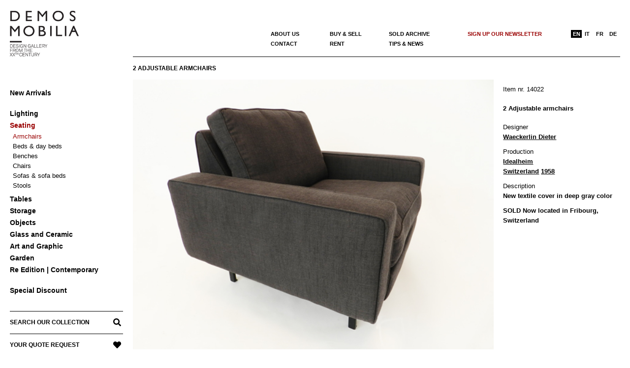

--- FILE ---
content_type: text/html; charset=UTF-8
request_url: https://www.demosmobilia.ch/product/2-adjustable-armchairs/
body_size: 15098
content:

<!DOCTYPE html>
<html lang="en-US" class="no-js">

<head>
<meta charset="UTF-8" />
<meta name='robots' content='index, follow, max-image-preview:large, max-snippet:-1, max-video-preview:-1' />
<meta name="viewport" content="width=device-width, initial-scale=1" />
<meta name="generator" content="Creattica 1.10.0" />

	<!-- This site is optimized with the Yoast SEO plugin v24.0 - https://yoast.com/wordpress/plugins/seo/ -->
	<title>2 Adjustable armchairs &#8211; Demosmobilia</title>
	<link rel="canonical" href="https://www.demosmobilia.ch/product/2-adjustable-armchairs/" />
	<meta property="og:locale" content="en_US" />
	<meta property="og:type" content="article" />
	<meta property="og:title" content="2 Adjustable armchairs &#8211; Demosmobilia" />
	<meta property="og:description" content="SOLD Now located in Fribourg, SwitzerlandRead More &rarr;" />
	<meta property="og:url" content="https://www.demosmobilia.ch/product/2-adjustable-armchairs/" />
	<meta property="og:site_name" content="Demosmobilia" />
	<meta property="article:publisher" content="https://www.facebook.com/Demos-Mobilia-1137017453131445/" />
	<meta property="article:modified_time" content="2021-02-26T15:40:09+00:00" />
	<meta property="og:image" content="https://www.demosmobilia.ch/wp-content/uploads/2014/02/adjustable_armchairs_01.jpg" />
	<meta property="og:image:width" content="600" />
	<meta property="og:image:height" content="450" />
	<meta property="og:image:type" content="image/jpeg" />
	<meta name="twitter:card" content="summary_large_image" />
	<script type="application/ld+json" class="yoast-schema-graph">{"@context":"https://schema.org","@graph":[{"@type":"WebPage","@id":"https://www.demosmobilia.ch/product/2-adjustable-armchairs/","url":"https://www.demosmobilia.ch/product/2-adjustable-armchairs/","name":"2 Adjustable armchairs &#8211; Demosmobilia","isPartOf":{"@id":"https://www.demosmobilia.ch/#website"},"primaryImageOfPage":{"@id":"https://www.demosmobilia.ch/product/2-adjustable-armchairs/#primaryimage"},"image":{"@id":"https://www.demosmobilia.ch/product/2-adjustable-armchairs/#primaryimage"},"thumbnailUrl":"https://www.demosmobilia.ch/wp-content/uploads/2014/02/adjustable_armchairs_01.jpg","datePublished":"2020-07-20T16:39:40+00:00","dateModified":"2021-02-26T15:40:09+00:00","breadcrumb":{"@id":"https://www.demosmobilia.ch/product/2-adjustable-armchairs/#breadcrumb"},"inLanguage":"en-US","potentialAction":[{"@type":"ReadAction","target":["https://www.demosmobilia.ch/product/2-adjustable-armchairs/"]}]},{"@type":"ImageObject","inLanguage":"en-US","@id":"https://www.demosmobilia.ch/product/2-adjustable-armchairs/#primaryimage","url":"https://www.demosmobilia.ch/wp-content/uploads/2014/02/adjustable_armchairs_01.jpg","contentUrl":"https://www.demosmobilia.ch/wp-content/uploads/2014/02/adjustable_armchairs_01.jpg","width":600,"height":450},{"@type":"BreadcrumbList","@id":"https://www.demosmobilia.ch/product/2-adjustable-armchairs/#breadcrumb","itemListElement":[{"@type":"ListItem","position":1,"name":"Home","item":"https://www.demosmobilia.ch/"},{"@type":"ListItem","position":2,"name":"Products","item":"https://www.demosmobilia.ch/shop/"},{"@type":"ListItem","position":3,"name":"2 Adjustable armchairs"}]},{"@type":"WebSite","@id":"https://www.demosmobilia.ch/#website","url":"https://www.demosmobilia.ch/","name":"Demosmobilia","description":"Vintage design forniture from the &#039;30s to the &#039;80s","publisher":{"@id":"https://www.demosmobilia.ch/#organization"},"potentialAction":[{"@type":"SearchAction","target":{"@type":"EntryPoint","urlTemplate":"https://www.demosmobilia.ch/?s={search_term_string}"},"query-input":{"@type":"PropertyValueSpecification","valueRequired":true,"valueName":"search_term_string"}}],"inLanguage":"en-US"},{"@type":"Organization","@id":"https://www.demosmobilia.ch/#organization","name":"demosmobilia","url":"https://www.demosmobilia.ch/","logo":{"@type":"ImageObject","inLanguage":"en-US","@id":"https://www.demosmobilia.ch/#/schema/logo/image/","url":"https://www.demosmobilia.ch/wp-content/uploads/2020/07/demosmobilia-logo-2020-230-160.png","contentUrl":"https://www.demosmobilia.ch/wp-content/uploads/2020/07/demosmobilia-logo-2020-230-160.png","width":230,"height":160,"caption":"demosmobilia"},"image":{"@id":"https://www.demosmobilia.ch/#/schema/logo/image/"},"sameAs":["https://www.facebook.com/Demos-Mobilia-1137017453131445/","https://www.instagram.com/demosmobilia/"]}]}</script>
	<!-- / Yoast SEO plugin. -->


<link rel='dns-prefetch' href='//fonts.googleapis.com' />
<link rel="alternate" type="application/rss+xml" title="Demosmobilia &raquo; Feed" href="https://www.demosmobilia.ch/feed/" />
<link rel="alternate" type="application/rss+xml" title="Demosmobilia &raquo; Comments Feed" href="https://www.demosmobilia.ch/comments/feed/" />
<link rel="profile" href="http://gmpg.org/xfn/11" />
<link rel="preload" href="https://www.demosmobilia.ch/wp-content/themes/creattica/hybrid/extend/css/webfonts/fa-solid-900.woff2" as="font" crossorigin="anonymous">
<link rel="preload" href="https://www.demosmobilia.ch/wp-content/themes/creattica/hybrid/extend/css/webfonts/fa-regular-400.woff2" as="font" crossorigin="anonymous">
<link rel="preload" href="https://www.demosmobilia.ch/wp-content/themes/creattica/hybrid/extend/css/webfonts/fa-brands-400.woff2" as="font" crossorigin="anonymous">
		<!-- This site uses the Google Analytics by MonsterInsights plugin v9.2.2 - Using Analytics tracking - https://www.monsterinsights.com/ -->
		<!-- Note: MonsterInsights is not currently configured on this site. The site owner needs to authenticate with Google Analytics in the MonsterInsights settings panel. -->
					<!-- No tracking code set -->
				<!-- / Google Analytics by MonsterInsights -->
		<link rel='stylesheet' id='wp-block-library-css' href='https://www.demosmobilia.ch/wp-includes/css/dist/block-library/style.min.css?ver=6.6.4' media='all' />
<style id='wp-block-library-theme-inline-css'>
.wp-block-audio :where(figcaption){color:#555;font-size:13px;text-align:center}.is-dark-theme .wp-block-audio :where(figcaption){color:#ffffffa6}.wp-block-audio{margin:0 0 1em}.wp-block-code{border:1px solid #ccc;border-radius:4px;font-family:Menlo,Consolas,monaco,monospace;padding:.8em 1em}.wp-block-embed :where(figcaption){color:#555;font-size:13px;text-align:center}.is-dark-theme .wp-block-embed :where(figcaption){color:#ffffffa6}.wp-block-embed{margin:0 0 1em}.blocks-gallery-caption{color:#555;font-size:13px;text-align:center}.is-dark-theme .blocks-gallery-caption{color:#ffffffa6}:root :where(.wp-block-image figcaption){color:#555;font-size:13px;text-align:center}.is-dark-theme :root :where(.wp-block-image figcaption){color:#ffffffa6}.wp-block-image{margin:0 0 1em}.wp-block-pullquote{border-bottom:4px solid;border-top:4px solid;color:currentColor;margin-bottom:1.75em}.wp-block-pullquote cite,.wp-block-pullquote footer,.wp-block-pullquote__citation{color:currentColor;font-size:.8125em;font-style:normal;text-transform:uppercase}.wp-block-quote{border-left:.25em solid;margin:0 0 1.75em;padding-left:1em}.wp-block-quote cite,.wp-block-quote footer{color:currentColor;font-size:.8125em;font-style:normal;position:relative}.wp-block-quote.has-text-align-right{border-left:none;border-right:.25em solid;padding-left:0;padding-right:1em}.wp-block-quote.has-text-align-center{border:none;padding-left:0}.wp-block-quote.is-large,.wp-block-quote.is-style-large,.wp-block-quote.is-style-plain{border:none}.wp-block-search .wp-block-search__label{font-weight:700}.wp-block-search__button{border:1px solid #ccc;padding:.375em .625em}:where(.wp-block-group.has-background){padding:1.25em 2.375em}.wp-block-separator.has-css-opacity{opacity:.4}.wp-block-separator{border:none;border-bottom:2px solid;margin-left:auto;margin-right:auto}.wp-block-separator.has-alpha-channel-opacity{opacity:1}.wp-block-separator:not(.is-style-wide):not(.is-style-dots){width:100px}.wp-block-separator.has-background:not(.is-style-dots){border-bottom:none;height:1px}.wp-block-separator.has-background:not(.is-style-wide):not(.is-style-dots){height:2px}.wp-block-table{margin:0 0 1em}.wp-block-table td,.wp-block-table th{word-break:normal}.wp-block-table :where(figcaption){color:#555;font-size:13px;text-align:center}.is-dark-theme .wp-block-table :where(figcaption){color:#ffffffa6}.wp-block-video :where(figcaption){color:#555;font-size:13px;text-align:center}.is-dark-theme .wp-block-video :where(figcaption){color:#ffffffa6}.wp-block-video{margin:0 0 1em}:root :where(.wp-block-template-part.has-background){margin-bottom:0;margin-top:0;padding:1.25em 2.375em}
</style>
<link rel='stylesheet' id='kioken-blocks-style-css' href='https://www.demosmobilia.ch/wp-content/plugins/kioken-blocks/dist/blocks.style.build.css?ver=1.3.9' media='all' />
<style id='classic-theme-styles-inline-css'>
/*! This file is auto-generated */
.wp-block-button__link{color:#fff;background-color:#32373c;border-radius:9999px;box-shadow:none;text-decoration:none;padding:calc(.667em + 2px) calc(1.333em + 2px);font-size:1.125em}.wp-block-file__button{background:#32373c;color:#fff;text-decoration:none}
</style>
<style id='global-styles-inline-css'>
:root{--wp--preset--aspect-ratio--square: 1;--wp--preset--aspect-ratio--4-3: 4/3;--wp--preset--aspect-ratio--3-4: 3/4;--wp--preset--aspect-ratio--3-2: 3/2;--wp--preset--aspect-ratio--2-3: 2/3;--wp--preset--aspect-ratio--16-9: 16/9;--wp--preset--aspect-ratio--9-16: 9/16;--wp--preset--color--black: #000000;--wp--preset--color--cyan-bluish-gray: #abb8c3;--wp--preset--color--white: #ffffff;--wp--preset--color--pale-pink: #f78da7;--wp--preset--color--vivid-red: #cf2e2e;--wp--preset--color--luminous-vivid-orange: #ff6900;--wp--preset--color--luminous-vivid-amber: #fcb900;--wp--preset--color--light-green-cyan: #7bdcb5;--wp--preset--color--vivid-green-cyan: #00d084;--wp--preset--color--pale-cyan-blue: #8ed1fc;--wp--preset--color--vivid-cyan-blue: #0693e3;--wp--preset--color--vivid-purple: #9b51e0;--wp--preset--color--accent: #990000;--wp--preset--color--accent-font: #ffffff;--wp--preset--gradient--vivid-cyan-blue-to-vivid-purple: linear-gradient(135deg,rgba(6,147,227,1) 0%,rgb(155,81,224) 100%);--wp--preset--gradient--light-green-cyan-to-vivid-green-cyan: linear-gradient(135deg,rgb(122,220,180) 0%,rgb(0,208,130) 100%);--wp--preset--gradient--luminous-vivid-amber-to-luminous-vivid-orange: linear-gradient(135deg,rgba(252,185,0,1) 0%,rgba(255,105,0,1) 100%);--wp--preset--gradient--luminous-vivid-orange-to-vivid-red: linear-gradient(135deg,rgba(255,105,0,1) 0%,rgb(207,46,46) 100%);--wp--preset--gradient--very-light-gray-to-cyan-bluish-gray: linear-gradient(135deg,rgb(238,238,238) 0%,rgb(169,184,195) 100%);--wp--preset--gradient--cool-to-warm-spectrum: linear-gradient(135deg,rgb(74,234,220) 0%,rgb(151,120,209) 20%,rgb(207,42,186) 40%,rgb(238,44,130) 60%,rgb(251,105,98) 80%,rgb(254,248,76) 100%);--wp--preset--gradient--blush-light-purple: linear-gradient(135deg,rgb(255,206,236) 0%,rgb(152,150,240) 100%);--wp--preset--gradient--blush-bordeaux: linear-gradient(135deg,rgb(254,205,165) 0%,rgb(254,45,45) 50%,rgb(107,0,62) 100%);--wp--preset--gradient--luminous-dusk: linear-gradient(135deg,rgb(255,203,112) 0%,rgb(199,81,192) 50%,rgb(65,88,208) 100%);--wp--preset--gradient--pale-ocean: linear-gradient(135deg,rgb(255,245,203) 0%,rgb(182,227,212) 50%,rgb(51,167,181) 100%);--wp--preset--gradient--electric-grass: linear-gradient(135deg,rgb(202,248,128) 0%,rgb(113,206,126) 100%);--wp--preset--gradient--midnight: linear-gradient(135deg,rgb(2,3,129) 0%,rgb(40,116,252) 100%);--wp--preset--font-size--small: 13px;--wp--preset--font-size--medium: 20px;--wp--preset--font-size--large: 36px;--wp--preset--font-size--x-large: 42px;--wp--preset--font-family--inter: "Inter", sans-serif;--wp--preset--font-family--cardo: Cardo;--wp--preset--spacing--20: 0.44rem;--wp--preset--spacing--30: 0.67rem;--wp--preset--spacing--40: 1rem;--wp--preset--spacing--50: 1.5rem;--wp--preset--spacing--60: 2.25rem;--wp--preset--spacing--70: 3.38rem;--wp--preset--spacing--80: 5.06rem;--wp--preset--shadow--natural: 6px 6px 9px rgba(0, 0, 0, 0.2);--wp--preset--shadow--deep: 12px 12px 50px rgba(0, 0, 0, 0.4);--wp--preset--shadow--sharp: 6px 6px 0px rgba(0, 0, 0, 0.2);--wp--preset--shadow--outlined: 6px 6px 0px -3px rgba(255, 255, 255, 1), 6px 6px rgba(0, 0, 0, 1);--wp--preset--shadow--crisp: 6px 6px 0px rgba(0, 0, 0, 1);}:where(.is-layout-flex){gap: 0.5em;}:where(.is-layout-grid){gap: 0.5em;}body .is-layout-flex{display: flex;}.is-layout-flex{flex-wrap: wrap;align-items: center;}.is-layout-flex > :is(*, div){margin: 0;}body .is-layout-grid{display: grid;}.is-layout-grid > :is(*, div){margin: 0;}:where(.wp-block-columns.is-layout-flex){gap: 2em;}:where(.wp-block-columns.is-layout-grid){gap: 2em;}:where(.wp-block-post-template.is-layout-flex){gap: 1.25em;}:where(.wp-block-post-template.is-layout-grid){gap: 1.25em;}.has-black-color{color: var(--wp--preset--color--black) !important;}.has-cyan-bluish-gray-color{color: var(--wp--preset--color--cyan-bluish-gray) !important;}.has-white-color{color: var(--wp--preset--color--white) !important;}.has-pale-pink-color{color: var(--wp--preset--color--pale-pink) !important;}.has-vivid-red-color{color: var(--wp--preset--color--vivid-red) !important;}.has-luminous-vivid-orange-color{color: var(--wp--preset--color--luminous-vivid-orange) !important;}.has-luminous-vivid-amber-color{color: var(--wp--preset--color--luminous-vivid-amber) !important;}.has-light-green-cyan-color{color: var(--wp--preset--color--light-green-cyan) !important;}.has-vivid-green-cyan-color{color: var(--wp--preset--color--vivid-green-cyan) !important;}.has-pale-cyan-blue-color{color: var(--wp--preset--color--pale-cyan-blue) !important;}.has-vivid-cyan-blue-color{color: var(--wp--preset--color--vivid-cyan-blue) !important;}.has-vivid-purple-color{color: var(--wp--preset--color--vivid-purple) !important;}.has-black-background-color{background-color: var(--wp--preset--color--black) !important;}.has-cyan-bluish-gray-background-color{background-color: var(--wp--preset--color--cyan-bluish-gray) !important;}.has-white-background-color{background-color: var(--wp--preset--color--white) !important;}.has-pale-pink-background-color{background-color: var(--wp--preset--color--pale-pink) !important;}.has-vivid-red-background-color{background-color: var(--wp--preset--color--vivid-red) !important;}.has-luminous-vivid-orange-background-color{background-color: var(--wp--preset--color--luminous-vivid-orange) !important;}.has-luminous-vivid-amber-background-color{background-color: var(--wp--preset--color--luminous-vivid-amber) !important;}.has-light-green-cyan-background-color{background-color: var(--wp--preset--color--light-green-cyan) !important;}.has-vivid-green-cyan-background-color{background-color: var(--wp--preset--color--vivid-green-cyan) !important;}.has-pale-cyan-blue-background-color{background-color: var(--wp--preset--color--pale-cyan-blue) !important;}.has-vivid-cyan-blue-background-color{background-color: var(--wp--preset--color--vivid-cyan-blue) !important;}.has-vivid-purple-background-color{background-color: var(--wp--preset--color--vivid-purple) !important;}.has-black-border-color{border-color: var(--wp--preset--color--black) !important;}.has-cyan-bluish-gray-border-color{border-color: var(--wp--preset--color--cyan-bluish-gray) !important;}.has-white-border-color{border-color: var(--wp--preset--color--white) !important;}.has-pale-pink-border-color{border-color: var(--wp--preset--color--pale-pink) !important;}.has-vivid-red-border-color{border-color: var(--wp--preset--color--vivid-red) !important;}.has-luminous-vivid-orange-border-color{border-color: var(--wp--preset--color--luminous-vivid-orange) !important;}.has-luminous-vivid-amber-border-color{border-color: var(--wp--preset--color--luminous-vivid-amber) !important;}.has-light-green-cyan-border-color{border-color: var(--wp--preset--color--light-green-cyan) !important;}.has-vivid-green-cyan-border-color{border-color: var(--wp--preset--color--vivid-green-cyan) !important;}.has-pale-cyan-blue-border-color{border-color: var(--wp--preset--color--pale-cyan-blue) !important;}.has-vivid-cyan-blue-border-color{border-color: var(--wp--preset--color--vivid-cyan-blue) !important;}.has-vivid-purple-border-color{border-color: var(--wp--preset--color--vivid-purple) !important;}.has-vivid-cyan-blue-to-vivid-purple-gradient-background{background: var(--wp--preset--gradient--vivid-cyan-blue-to-vivid-purple) !important;}.has-light-green-cyan-to-vivid-green-cyan-gradient-background{background: var(--wp--preset--gradient--light-green-cyan-to-vivid-green-cyan) !important;}.has-luminous-vivid-amber-to-luminous-vivid-orange-gradient-background{background: var(--wp--preset--gradient--luminous-vivid-amber-to-luminous-vivid-orange) !important;}.has-luminous-vivid-orange-to-vivid-red-gradient-background{background: var(--wp--preset--gradient--luminous-vivid-orange-to-vivid-red) !important;}.has-very-light-gray-to-cyan-bluish-gray-gradient-background{background: var(--wp--preset--gradient--very-light-gray-to-cyan-bluish-gray) !important;}.has-cool-to-warm-spectrum-gradient-background{background: var(--wp--preset--gradient--cool-to-warm-spectrum) !important;}.has-blush-light-purple-gradient-background{background: var(--wp--preset--gradient--blush-light-purple) !important;}.has-blush-bordeaux-gradient-background{background: var(--wp--preset--gradient--blush-bordeaux) !important;}.has-luminous-dusk-gradient-background{background: var(--wp--preset--gradient--luminous-dusk) !important;}.has-pale-ocean-gradient-background{background: var(--wp--preset--gradient--pale-ocean) !important;}.has-electric-grass-gradient-background{background: var(--wp--preset--gradient--electric-grass) !important;}.has-midnight-gradient-background{background: var(--wp--preset--gradient--midnight) !important;}.has-small-font-size{font-size: var(--wp--preset--font-size--small) !important;}.has-medium-font-size{font-size: var(--wp--preset--font-size--medium) !important;}.has-large-font-size{font-size: var(--wp--preset--font-size--large) !important;}.has-x-large-font-size{font-size: var(--wp--preset--font-size--x-large) !important;}
:where(.wp-block-post-template.is-layout-flex){gap: 1.25em;}:where(.wp-block-post-template.is-layout-grid){gap: 1.25em;}
:where(.wp-block-columns.is-layout-flex){gap: 2em;}:where(.wp-block-columns.is-layout-grid){gap: 2em;}
:root :where(.wp-block-pullquote){font-size: 1.5em;line-height: 1.6;}
</style>
<link rel='stylesheet' id='photoswipe-css' href='https://www.demosmobilia.ch/wp-content/plugins/woocommerce/assets/css/photoswipe/photoswipe.min.css?ver=9.4.4' media='all' />
<link rel='stylesheet' id='photoswipe-default-skin-css' href='https://www.demosmobilia.ch/wp-content/plugins/woocommerce/assets/css/photoswipe/default-skin/default-skin.min.css?ver=9.4.4' media='all' />
<link rel='stylesheet' id='woocommerce-layout-css' href='https://www.demosmobilia.ch/wp-content/plugins/woocommerce/assets/css/woocommerce-layout.css?ver=9.4.4' media='all' />
<link rel='stylesheet' id='woocommerce-smallscreen-css' href='https://www.demosmobilia.ch/wp-content/plugins/woocommerce/assets/css/woocommerce-smallscreen.css?ver=9.4.4' media='only screen and (max-width: 768px)' />
<link rel='stylesheet' id='woocommerce-general-css' href='https://www.demosmobilia.ch/wp-content/plugins/woocommerce/assets/css/woocommerce.css?ver=9.4.4' media='all' />
<style id='woocommerce-inline-inline-css'>
.woocommerce form .form-row .required { visibility: visible; }
</style>
<link rel='stylesheet' id='aws-style-css' href='https://www.demosmobilia.ch/wp-content/plugins/advanced-woo-search/assets/css/common.min.css?ver=3.22' media='all' />
<link rel='stylesheet' id='wpml-menu-item-0-css' href='https://www.demosmobilia.ch/wp-content/plugins/sitepress-multilingual-cms/templates/language-switchers/menu-item/style.min.css?ver=1' media='all' />
<link rel='stylesheet' id='hoot-google-fonts-css' href='//fonts.googleapis.com/css?family=Open+Sans%3A300%2C400%2C400i%2C700%2C700i%2C800&#038;subset=latin' media='all' />
<link rel='stylesheet' id='hybrid-gallery-css' href='https://www.demosmobilia.ch/wp-content/themes/creattica/hybrid/css/gallery.min.css?ver=4.0.0' media='all' />
<link rel='stylesheet' id='font-awesome-css' href='https://www.demosmobilia.ch/wp-content/themes/creattica/hybrid/extend/css/font-awesome.css?ver=5.15.4' media='all' />
<style id='font-awesome-inline-css'>
[data-font="FontAwesome"]:before {font-family: 'FontAwesome' !important;content: attr(data-icon) !important;speak: none !important;font-weight: normal !important;font-variant: normal !important;text-transform: none !important;line-height: 1 !important;font-style: normal !important;-webkit-font-smoothing: antialiased !important;-moz-osx-font-smoothing: grayscale !important;}
</style>
<link rel='stylesheet' id='recent-posts-widget-with-thumbnails-public-style-css' href='https://www.demosmobilia.ch/wp-content/plugins/recent-posts-widget-with-thumbnails/public.css?ver=7.1.1' media='all' />
<link rel='stylesheet' id='hybridextend-style-css' href='https://www.demosmobilia.ch/wp-content/themes/creattica/style.css?ver=1.10.0' media='all' />
<link rel='stylesheet' id='hoot-wpblocks-css' href='https://www.demosmobilia.ch/wp-content/themes/creattica/include/blocks/wpblocks.css?ver=1.10.0' media='all' />
<style id='hoot-wpblocks-inline-css'>
.hgrid {
	max-width: 1260px;
} 
#page-wrapper {
	width: 1530px;
} 
a {
	color: #990000;
} 
.accent-typo {
	background: #990000;
	color: #ffffff;
} 
.invert-typo {
	color: #ffffff;
} 
.enforce-typo {
	background: #ffffff;
} 
input[type="submit"], #submit, .button {
	color: #990000;
	border-color: #990000;
} 
input[type="submit"]:hover, #submit:hover, .button:hover, input[type="submit"]:focus, #submit:focus, .button:focus {
	background: #990000;
	color: #ffffff;
} 
body {
	background-color: #ffffff;
} 
#main {
	background-color: #ffffff;
} 
.site-logo-with-icon #site-title i {
	font-size: 50px;
} 
.entry-footer .entry-byline {
	color: #990000;
} 
.lSSlideOuter .lSPager.lSpg > li:hover a, .lSSlideOuter .lSPager.lSpg > li.active a {
	background-color: #990000;
} 
.hootslider-html-slide-button,.hootslider-image-slide-button {
	background: #990000;
	color: #ffffff;
} 
.frontpage-area.module-bg-accent {
	background-color: #990000;
} 
.content-block-style3 .enforce-typo {
	background-color: #ffffff;
} 
.content-block-style4 .content-block-icon.icon-style-none,.content-block-icon i {
	color: #990000;
} 
.content-block-style4 .icon-style-circle, .content-block-style4 .icon-style-square {
	border-color: #990000;
} 
#infinite-handle span,.lrm-form a.button, .lrm-form button, .lrm-form button[type=submit], .lrm-form #buddypress input[type=submit], .lrm-form input[type=submit] {
	background: #990000;
	color: #ffffff;
} 
.woocommerce nav.woocommerce-pagination ul li a:focus, .woocommerce nav.woocommerce-pagination ul li a:hover {
	color: #990000;
} 
:root .has-accent-color,.is-style-outline>.wp-block-button__link:not(.has-text-color), .wp-block-button__link.is-style-outline:not(.has-text-color) {
	color: #990000;
} 
:root .has-accent-background-color,.wp-block-button__link,.wp-block-button__link:hover,.wp-block-search__button,.wp-block-search__button:hover, .wp-block-file__button,.wp-block-file__button:hover {
	background: #990000;
} 
:root .has-accent-font-color,.wp-block-button__link,.wp-block-button__link:hover,.wp-block-search__button,.wp-block-search__button:hover, .wp-block-file__button,.wp-block-file__button:hover {
	color: #ffffff;
} 
:root .has-accent-font-background-color {
	background: #ffffff;
}
</style>
<link rel='stylesheet' id='hybridextend-child-style-css' href='https://www.demosmobilia.ch/wp-content/themes/creattica-child/style.css?ver=1.1del19092024' media='all' />
<link rel='stylesheet' id='yith_ywraq_frontend-css' href='https://www.demosmobilia.ch/wp-content/plugins/yith-woocommerce-request-a-quote-premium/assets/css/ywraq-frontend.css?ver=2.4.3' media='all' />
<style id='yith_ywraq_frontend-inline-css'>
.woocommerce .add-request-quote-button.button, .woocommerce .add-request-quote-button-addons.button{
    background-color: #000000!important;
    color: #ffffff!important;
}
.woocommerce .add-request-quote-button.button:hover,  .woocommerce .add-request-quote-button-addons.button:hover{
    background-color: #000000!important;
    color: #fff!important;
}
.woocommerce a.add-request-quote-button{
    color: #ffffff!important;
}

.woocommerce a.add-request-quote-button:hover{
    color: #fff!important;
}

.cart button.single_add_to_cart_button, .cart a.single_add_to_cart_button{
	                 display:none!important;
	                }
</style>
<script src="https://www.demosmobilia.ch/wp-includes/js/jquery/jquery.min.js?ver=3.7.1" id="jquery-core-js"></script>
<script src="https://www.demosmobilia.ch/wp-includes/js/jquery/jquery-migrate.min.js?ver=3.4.1" id="jquery-migrate-js"></script>
<script src="https://www.demosmobilia.ch/wp-content/plugins/woocommerce/assets/js/jquery-blockui/jquery.blockUI.min.js?ver=2.7.0-wc.9.4.4" id="jquery-blockui-js" defer data-wp-strategy="defer"></script>
<script id="wc-add-to-cart-js-extra">
var wc_add_to_cart_params = {"ajax_url":"\/wp-admin\/admin-ajax.php","wc_ajax_url":"\/?wc-ajax=%%endpoint%%","i18n_view_cart":"View cart","cart_url":"https:\/\/www.demosmobilia.ch","is_cart":"","cart_redirect_after_add":"no"};
</script>
<script src="https://www.demosmobilia.ch/wp-content/plugins/woocommerce/assets/js/frontend/add-to-cart.min.js?ver=9.4.4" id="wc-add-to-cart-js" defer data-wp-strategy="defer"></script>
<script src="https://www.demosmobilia.ch/wp-content/plugins/woocommerce/assets/js/zoom/jquery.zoom.min.js?ver=1.7.21-wc.9.4.4" id="zoom-js" defer data-wp-strategy="defer"></script>
<script src="https://www.demosmobilia.ch/wp-content/plugins/woocommerce/assets/js/flexslider/jquery.flexslider.min.js?ver=2.7.2-wc.9.4.4" id="flexslider-js" defer data-wp-strategy="defer"></script>
<script src="https://www.demosmobilia.ch/wp-content/plugins/woocommerce/assets/js/photoswipe/photoswipe.min.js?ver=4.1.1-wc.9.4.4" id="photoswipe-js" defer data-wp-strategy="defer"></script>
<script src="https://www.demosmobilia.ch/wp-content/plugins/woocommerce/assets/js/photoswipe/photoswipe-ui-default.min.js?ver=4.1.1-wc.9.4.4" id="photoswipe-ui-default-js" defer data-wp-strategy="defer"></script>
<script id="wc-single-product-js-extra">
var wc_single_product_params = {"i18n_required_rating_text":"Please select a rating","review_rating_required":"yes","flexslider":{"rtl":false,"animation":"slide","smoothHeight":true,"directionNav":false,"controlNav":"thumbnails","slideshow":false,"animationSpeed":500,"animationLoop":false,"allowOneSlide":false},"zoom_enabled":"1","zoom_options":[],"photoswipe_enabled":"1","photoswipe_options":{"shareEl":false,"closeOnScroll":false,"history":false,"hideAnimationDuration":0,"showAnimationDuration":0},"flexslider_enabled":"1"};
</script>
<script src="https://www.demosmobilia.ch/wp-content/plugins/woocommerce/assets/js/frontend/single-product.min.js?ver=9.4.4" id="wc-single-product-js" defer data-wp-strategy="defer"></script>
<script src="https://www.demosmobilia.ch/wp-content/plugins/woocommerce/assets/js/js-cookie/js.cookie.min.js?ver=2.1.4-wc.9.4.4" id="js-cookie-js" defer data-wp-strategy="defer"></script>
<script id="woocommerce-js-extra">
var woocommerce_params = {"ajax_url":"\/wp-admin\/admin-ajax.php","wc_ajax_url":"\/?wc-ajax=%%endpoint%%"};
</script>
<script src="https://www.demosmobilia.ch/wp-content/plugins/woocommerce/assets/js/frontend/woocommerce.min.js?ver=9.4.4" id="woocommerce-js" defer data-wp-strategy="defer"></script>
<script src="https://www.demosmobilia.ch/wp-content/themes/creattica/js/modernizr.custom.js?ver=2.8.3" id="modernizr-js"></script>
<link rel="https://api.w.org/" href="https://www.demosmobilia.ch/wp-json/" /><link rel="alternate" title="JSON" type="application/json" href="https://www.demosmobilia.ch/wp-json/wp/v2/product/32955" /><link rel="EditURI" type="application/rsd+xml" title="RSD" href="https://www.demosmobilia.ch/xmlrpc.php?rsd" />
<meta name="generator" content="WordPress 6.6.4" />
<meta name="generator" content="WooCommerce 9.4.4" />
<link rel='shortlink' href='https://www.demosmobilia.ch/?p=32955' />
<link rel="alternate" title="oEmbed (JSON)" type="application/json+oembed" href="https://www.demosmobilia.ch/wp-json/oembed/1.0/embed?url=https%3A%2F%2Fwww.demosmobilia.ch%2Fproduct%2F2-adjustable-armchairs%2F" />
<link rel="alternate" title="oEmbed (XML)" type="text/xml+oembed" href="https://www.demosmobilia.ch/wp-json/oembed/1.0/embed?url=https%3A%2F%2Fwww.demosmobilia.ch%2Fproduct%2F2-adjustable-armchairs%2F&#038;format=xml" />
<meta name="generator" content="WPML ver:4.9.0 stt:1,4,3,27;" />
	<noscript><style>.woocommerce-product-gallery{ opacity: 1 !important; }</style></noscript>
	<style id='wp-fonts-local'>
@font-face{font-family:Inter;font-style:normal;font-weight:300 900;font-display:fallback;src:url('https://www.demosmobilia.ch/wp-content/plugins/woocommerce/assets/fonts/Inter-VariableFont_slnt,wght.woff2') format('woff2');font-stretch:normal;}
@font-face{font-family:Cardo;font-style:normal;font-weight:400;font-display:fallback;src:url('https://www.demosmobilia.ch/wp-content/plugins/woocommerce/assets/fonts/cardo_normal_400.woff2') format('woff2');}
</style>
<link rel="icon" href="https://www.demosmobilia.ch/wp-content/uploads/2020/08/D-demosmobilia-100x100.png" sizes="32x32" />
<link rel="icon" href="https://www.demosmobilia.ch/wp-content/uploads/2020/08/D-demosmobilia.png" sizes="192x192" />
<link rel="apple-touch-icon" href="https://www.demosmobilia.ch/wp-content/uploads/2020/08/D-demosmobilia.png" />
<meta name="msapplication-TileImage" content="https://www.demosmobilia.ch/wp-content/uploads/2020/08/D-demosmobilia.png" />
		<style id="wp-custom-css">
			/* #main a { text-decoration: underline }
#content-top a { text-decoration: none }
.yit-wcan-container a { text-decoration: none !important }
.textwidget a { text-decoration: none !important }
#rpwwt-recent-posts-widget-with-thumbnails-2 a { text-decoration: none } */
p a { text-decoration: underline !important }
#footer a { text-decoration: underline !important; color: black }
.menu-items > li > a {
    text-transform: none }		</style>
		</head>

<body class="wordpress ltr en en-us child-theme y2025 m12 d23 h12 tuesday logged-out wp-custom-logo singular singular-product singular-product-32955 product-template-default creattica theme-creattica woocommerce woocommerce-page woocommerce-no-js is_chrome" dir="ltr" itemscope="itemscope" itemtype="https://schema.org/WebPage">

	
	<a href="#main" class="screen-reader-text">Skip to content</a>

	<div id="page-wrapper" class=" hgrid site-boxed content-boxed page-wrapper sitewrap-full-width sidebars0 hoot-cf7-style hoot-mapp-style hoot-jetpack-style">

		
		<div id="leftbar" class=" leftbar">
			<div id="leftbar-inner" class=" leftbar-inner">

								<header id="header" class="site-header" role="banner" itemscope="itemscope" itemtype="https://schema.org/WPHeader">
						<div id="header-primary" class=" header-part">
		<div class="hgrid">
			<div class="hgrid-span-12">

				<div id="branding" class="site-branding branding">
					<div id="site-logo" class="site-logo-image">
						<div id="site-logo-image" ><div id="site-title" class="site-title" itemprop="headline"><a href="https://www.demosmobilia.ch/" class="custom-logo-link" rel="home"><img width="230" height="160" src="https://www.demosmobilia.ch/wp-content/uploads/2020/07/demosmobilia-logo-2020-230-160.png" class="custom-logo" alt="2 Adjustable armchairs" decoding="async" title="Item nr: 14022 - 2 Adjustable armchairs" /></a><div style="clip: rect(1px, 1px, 1px, 1px); clip-path: inset(50%); height: 1px; width: 1px; margin: -1px; overflow: hidden; position: absolute !important;">Demosmobilia</div></div></div>					</div>
				</div><!-- #branding -->

			</div>
		</div>
			</div>
	<div id="mobile-header" class=""><div class="mobile-logo-area"><a href="https://www.demosmobilia.ch/" rel="home"><img class="mobile-logo-image" src="https://www.demosmobilia.ch/wp-content/uploads/2020/08/demosmobilia-logo-2020-smart.png" alt="Demosmobilia — Design gallery & Warehouse — Switzerland"></a></div></div><div id="mobile-header-right" class="only-for-mobile"><a href="https://www.demosmobilia.ch/search-in-our-collection/" rel="home"><i class="fa fa-search"></i></a></div>	<div id="header-aside" class=" header-aside">
		<div class="hgrid">
			<div class="hgrid-span-12">
					<div class="screen-reader-text">Primary Navigation Menu</div>
	<nav id="menu-primary" class="menu menu-primary nav-menu mobilemenu-inline mobilesubmenu-click" role="navigation" aria-label="Primary Navigation Menu" itemscope="itemscope" itemtype="https://schema.org/SiteNavigationElement">
		<div class="menu-toggle"><span class="menu-toggle-text">Menu</span><i class="fas fa-bars"></i></div>
		<div class="menu-expand"><i class="fas fa-bars"></i></div>

		<ul id="menu-primary-items" class="menu-items sf-menu menu"><li id="menu-item-37370" class="spazio-sotto single-voice menu-item menu-item-type-taxonomy menu-item-object-product_cat menu-item-37370"><a href="https://www.demosmobilia.ch/category/new-arrivals/">New Arrivals</a></li>
<li id="menu-item-32932" class="menu-item menu-item-type-taxonomy menu-item-object-product_cat menu-item-has-children menu-item-32932"><a href="https://www.demosmobilia.ch/category/lighting/">Lighting</a>
<ul class="sub-menu">
	<li id="menu-item-2350" class="menu-item-2350"><a href="https://www.demosmobilia.ch/category/lighting/floor-lamps/">Floor lamps</a></li>
	<li id="menu-item-2372" class="menu-item-2372"><a href="https://www.demosmobilia.ch/category/lighting/pendant-hanging-lights/">Pendant hanging lights</a></li>
	<li id="menu-item-2377" class="menu-item-2377"><a href="https://www.demosmobilia.ch/category/lighting/sconces/">Sconces</a></li>
	<li id="menu-item-2360" class="menu-item-2360"><a href="https://www.demosmobilia.ch/category/lighting/table-lamps/">Table lamps</a></li>
</ul>
</li>
<li id="menu-item-11215" class="menu-item menu-item-type-taxonomy menu-item-object-product_cat current-product-ancestor current-menu-parent current-menu-ancestor menu-item-has-children menu-item-11215"><a href="https://www.demosmobilia.ch/category/seating/">Seating</a>
<ul class="sub-menu">
	<li id="menu-item-2375" class="current-menu-item menu-item-2375"><a href="https://www.demosmobilia.ch/category/seating/armchairs/" aria-current="page">Armchairs</a></li>
	<li id="menu-item-2366" class="menu-item-2366"><a href="https://www.demosmobilia.ch/category/seating/beds-and-day-beds/">Beds &amp; day beds</a></li>
	<li id="menu-item-2671" class="menu-item-2671"><a href="https://www.demosmobilia.ch/category/seating/benches/">Benches</a></li>
	<li id="menu-item-2370" class="menu-item-2370"><a href="https://www.demosmobilia.ch/category/seating/chairs/">Chairs</a></li>
	<li id="menu-item-2380" class="menu-item-2380"><a href="https://www.demosmobilia.ch/category/seating/sofas-and-sofa-beds/">Sofas &amp; sofa beds</a></li>
	<li id="menu-item-2387" class="menu-item-2387"><a href="https://www.demosmobilia.ch/category/seating/stools/">Stools</a></li>
</ul>
</li>
<li id="menu-item-11217" class="menu-item menu-item-type-taxonomy menu-item-object-product_cat menu-item-has-children menu-item-11217"><a href="https://www.demosmobilia.ch/category/tables/">Tables</a>
<ul class="sub-menu">
	<li id="menu-item-2334" class="menu-item-2334"><a href="https://www.demosmobilia.ch/category/tables/coffee-tables/">Coffee tables</a></li>
	<li id="menu-item-2451" class="menu-item-2451"><a href="https://www.demosmobilia.ch/category/tables/console-tables/">Consoles</a></li>
	<li id="menu-item-2646" class="menu-item-2646"><a href="https://www.demosmobilia.ch/category/tables/desks/">Desks</a></li>
	<li id="menu-item-2363" class="menu-item-2363"><a href="https://www.demosmobilia.ch/category/tables/dining-tables/">Dining tables</a></li>
	<li id="menu-item-2600" class="menu-item-2600"><a href="https://www.demosmobilia.ch/category/tables/serving-tables/">Serving tables</a></li>
	<li id="menu-item-2384" class="menu-item-2384"><a href="https://www.demosmobilia.ch/category/tables/side-tables/">Side tables</a></li>
</ul>
</li>
<li id="menu-item-11216" class="menu-item menu-item-type-taxonomy menu-item-object-product_cat menu-item-has-children menu-item-11216"><a href="https://www.demosmobilia.ch/category/storage/">Storage</a>
<ul class="sub-menu">
	<li id="menu-item-2619" class="menu-item-2619"><a href="https://www.demosmobilia.ch/category/storage/bar-cabinets/">Bar cabinets</a></li>
	<li id="menu-item-2390" class="menu-item-2390"><a href="https://www.demosmobilia.ch/category/storage/bookshelves/">Bookshelves</a></li>
	<li id="menu-item-2808" class="menu-item-2808"><a href="https://www.demosmobilia.ch/category/storage/cabinets-and-wardrobes/">Cabinets &amp; wardrobes</a></li>
	<li id="menu-item-2442" class="menu-item-2442"><a href="https://www.demosmobilia.ch/category/storage/chests-of-drawers/">Chests of drawers</a></li>
	<li id="menu-item-2368" class="menu-item-2368"><a href="https://www.demosmobilia.ch/category/storage/sideboards/">Sideboards</a></li>
</ul>
</li>
<li id="menu-item-11221" class="menu-item menu-item-type-taxonomy menu-item-object-product_cat menu-item-has-children menu-item-11221"><a href="https://www.demosmobilia.ch/category/objects/">Objects</a>
<ul class="sub-menu">
	<li id="menu-item-2549" class="menu-item-2549"><a href="https://www.demosmobilia.ch/category/objects/ashtrays-and-smoking-sets/">Ashtrays &amp; smoking sets</a></li>
	<li id="menu-item-2326" class="menu-item-2326"><a href="https://www.demosmobilia.ch/category/objects/candlesticks/">Candlesticks</a></li>
	<li id="menu-item-2449" class="menu-item-2449"><a href="https://www.demosmobilia.ch/category/objects/coat-racks/">Coat racks</a></li>
	<li id="menu-item-2700" class="menu-item-2700"><a href="https://www.demosmobilia.ch/category/objects/door-handles/">Door handles</a></li>
	<li id="menu-item-2374" class="menu-item-2374"><a href="https://www.demosmobilia.ch/category/objects/mirrors/">Mirrors</a></li>
	<li id="menu-item-2628" class="menu-item-2628"><a href="https://www.demosmobilia.ch/category/objects/rugs/">Rugs</a></li>
	<li id="menu-item-2519" class="menu-item-2519"><a href="https://www.demosmobilia.ch/category/objects/umbrella-stands/">Umbrella stands</a></li>
	<li id="menu-item-39014" class="menu-item menu-item-type-taxonomy menu-item-object-product_cat menu-item-39014"><a href="https://www.demosmobilia.ch/category/objects/other/">Other</a></li>
</ul>
</li>
<li id="menu-item-11220" class="menu-item menu-item-type-taxonomy menu-item-object-product_cat menu-item-has-children menu-item-11220"><a href="https://www.demosmobilia.ch/category/glass-and-ceramic/">Glass and Ceramic</a>
<ul class="sub-menu">
	<li id="menu-item-38018" class="menu-item menu-item-type-taxonomy menu-item-object-product_cat menu-item-38018"><a href="https://www.demosmobilia.ch/category/glass-and-ceramic/vases/">Vases</a></li>
	<li id="menu-item-38021" class="menu-item menu-item-type-taxonomy menu-item-object-product_cat menu-item-38021"><a href="https://www.demosmobilia.ch/category/glass-and-ceramic/bowls-dishes-and-tables-wares/">Bowls, dishes &#038; table wares</a></li>
	<li id="menu-item-38019" class="menu-item menu-item-type-taxonomy menu-item-object-product_cat menu-item-38019"><a href="https://www.demosmobilia.ch/category/glass-and-ceramic/ashtrays/">Ashtrays</a></li>
	<li id="menu-item-38020" class="menu-item menu-item-type-taxonomy menu-item-object-product_cat menu-item-38020"><a href="https://www.demosmobilia.ch/category/glass-and-ceramic/big-floor-vases/">Big floor vases</a></li>
	<li id="menu-item-38022" class="menu-item menu-item-type-taxonomy menu-item-object-product_cat menu-item-38022"><a href="https://www.demosmobilia.ch/category/glass-and-ceramic/other-objects/">Other</a></li>
</ul>
</li>
<li id="menu-item-36315" class="menu-item menu-item-type-taxonomy menu-item-object-product_cat menu-item-has-children menu-item-36315"><a href="https://www.demosmobilia.ch/category/art-and-graphic/">Art and Graphic</a>
<ul class="sub-menu">
	<li id="menu-item-2987" class="menu-item-2987"><a href="https://www.demosmobilia.ch/category/art-and-graphic/paintings-prints-and-multiples/">Paintings, prints &amp; multiples</a></li>
	<li id="menu-item-2569" class="menu-item-2569"><a href="https://www.demosmobilia.ch/category/art-and-graphic/sculptures/">Sculptures</a></li>
</ul>
</li>
<li id="menu-item-11219" class="menu-item menu-item-type-taxonomy menu-item-object-product_cat menu-item-has-children menu-item-11219"><a href="https://www.demosmobilia.ch/category/garden/">Garden</a>
<ul class="sub-menu">
	<li id="menu-item-2575" class="menu-item-2575"><a href="https://www.demosmobilia.ch/category/garden/outdoor-armchairs/">Armchairs</a></li>
	<li id="menu-item-2579" class="menu-item-2579"><a href="https://www.demosmobilia.ch/category/garden/outdoor-chairs/">Chairs</a></li>
	<li id="menu-item-2776" class="menu-item-2776"><a href="https://www.demosmobilia.ch/category/garden/outdoor-lounge-chairs/">Lounge chairs</a></li>
	<li id="menu-item-2705" class="menu-item-2705"><a href="https://www.demosmobilia.ch/category/garden/outdoor-objects/">Outdoor objects</a></li>
	<li id="menu-item-2673" class="menu-item-2673"><a href="https://www.demosmobilia.ch/category/garden/outdoor-tables/">Tables</a></li>
</ul>
</li>
<li id="menu-item-36310" class="spazio-sotto menu-item menu-item-type-taxonomy menu-item-object-product_cat menu-item-has-children menu-item-36310"><a href="https://www.demosmobilia.ch/category/re-edition-and-contemporary/">Re Edition | Contemporary</a>
<ul class="sub-menu">
	<li id="menu-item-3202" class="menu-item-3202"><a href="https://www.demosmobilia.ch/category/re-edition-and-contemporary/amini-carpets/">Amini Carpets</a></li>
	<li id="menu-item-4068" class="menu-item-4068"><a href="https://www.demosmobilia.ch/category/re-edition-and-contemporary/small-family-growing-for-demosmobilia/">Small Family Growing for Demosmobilia</a></li>
</ul>
</li>
<li id="menu-item-37369" class="single-voice menu-item menu-item-type-post_type menu-item-object-page menu-item-37369"><a href="https://www.demosmobilia.ch/special-discount/">Special Discount</a></li>
<li id="menu-item-37758" class="only-for-mobile menu-item menu-item-type-post_type menu-item-object-page menu-item-37758"><a href="https://www.demosmobilia.ch/about-us/">About us</a></li>
<li id="menu-item-37862" class="only-for-mobile menu-item menu-item-type-post_type menu-item-object-page menu-item-37862"><a href="https://www.demosmobilia.ch/contact/">Contact</a></li>
<li id="menu-item-37861" class="only-for-mobile menu-item menu-item-type-post_type menu-item-object-page menu-item-37861"><a href="https://www.demosmobilia.ch/buy/">Buy &#038; Sell</a></li>
<li id="menu-item-37863" class="only-for-mobile menu-item menu-item-type-post_type menu-item-object-page menu-item-37863"><a href="https://www.demosmobilia.ch/rent/">Rent</a></li>
<li id="menu-item-37864" class="only-for-mobile menu-item menu-item-type-post_type menu-item-object-page menu-item-37864"><a href="https://www.demosmobilia.ch/sold-archive/">Sold archive</a></li>
<li id="menu-item-37865" class="only-for-mobile menu-item menu-item-type-post_type menu-item-object-page menu-item-37865"><a href="https://www.demosmobilia.ch/tips-and-news/">Tips &#038; News</a></li>
<li id="menu-item-37866" class="only-for-mobile menu-item menu-item-type-post_type menu-item-object-page menu-item-37866"><a href="https://www.demosmobilia.ch/newsletter/">Sign up our newsletter</a></li>
<li id="menu-item-wpml-ls-16-en" class="menu-item wpml-ls-slot-16 wpml-ls-item wpml-ls-item-en wpml-ls-current-language wpml-ls-menu-item wpml-ls-first-item menu-item-type-wpml_ls_menu_item menu-item-object-wpml_ls_menu_item menu-item-wpml-ls-16-en"><a href="https://www.demosmobilia.ch/product/2-adjustable-armchairs/" role="menuitem"><span class="wpml-ls-native" lang="en">EN</span></a></li>
<li id="menu-item-wpml-ls-16-it" class="menu-item wpml-ls-slot-16 wpml-ls-item wpml-ls-item-it wpml-ls-menu-item menu-item-type-wpml_ls_menu_item menu-item-object-wpml_ls_menu_item menu-item-wpml-ls-16-it"><a title="Switch to IT" href="https://www.demosmobilia.ch/it/product/2-adjustable-armchairs/" aria-label="Switch to IT" role="menuitem"><span class="wpml-ls-native" lang="it">IT</span></a></li>
<li id="menu-item-wpml-ls-16-fr" class="menu-item wpml-ls-slot-16 wpml-ls-item wpml-ls-item-fr wpml-ls-menu-item menu-item-type-wpml_ls_menu_item menu-item-object-wpml_ls_menu_item menu-item-wpml-ls-16-fr"><a title="Switch to FR" href="https://www.demosmobilia.ch/fr/product/2-adjustable-armchairs/" aria-label="Switch to FR" role="menuitem"><span class="wpml-ls-native" lang="fr">FR</span></a></li>
<li id="menu-item-wpml-ls-16-de" class="menu-item wpml-ls-slot-16 wpml-ls-item wpml-ls-item-de wpml-ls-menu-item wpml-ls-last-item menu-item-type-wpml_ls_menu_item menu-item-object-wpml_ls_menu_item menu-item-wpml-ls-16-de"><a title="Switch to DE" href="https://www.demosmobilia.ch/de/product/2-adjustable-armchairs/" aria-label="Switch to DE" role="menuitem"><span class="wpml-ls-native" lang="de">DE</span></a></li>
</ul>    
	</nav><!-- #menu-primary -->
				</div>
		</div>
	</div>
					</header><!-- #header -->

					<div id="leftbar-bottom" class=" leftbar-bottom  leftbar-section hgrid-stretch inline-nav mobile-display mobile-bottom">
		<div class="hgrid-span-12">
			<section id="text-11" class="widget widget_text">			<div class="textwidget"><p><a href="https://www.demosmobilia.ch/search-in-our-collection/">SEARCH OUR COLLECTION</a></p>
</div>
		</section><section id="text-12" class="widget widget_text">			<div class="textwidget"><p><a href="https://www.demosmobilia.ch/request-quote/">YOUR QUOTE REQUEST</a></p>
</div>
		</section><section id="hoot-social-icons-widget-2" class="widget widget_hoot-social-icons-widget">
<div class="social-icons-widget social-icons-small"><h3 class="widget-title">SHARE</h3><a href="https://www.facebook.com/Demos-Mobilia-1137017453131445/" class=" social-icons-icon  fa-facebook-block" target="_blank">
					<i class="fa-facebook-f fab"></i>
				</a><a href="https://www.instagram.com/demosmobilia/" class=" social-icons-icon  fa-instagram-block" target="_blank">
					<i class="fa-instagram fab"></i>
				</a><a href="mailto:info@demosmobilia.ch" class=" social-icons-icon  fa-envelope-block">
					<i class="fa-envelope fas"></i>
				</a></div></section>		</div>
	</div>
	
			</div><!-- #leftbar-inner -->
		</div><!-- #leftbar -->

		<div id="main" class=" main hgrid">

				<div id="content-top" class=" content-top  hgrid-stretch inline-nav highlight-typo">
		<div class="hgrid">
			<div class="hgrid-span-12">
								<aside id="sidebar-content-top" class="sidebar sidebar-content-top" role="complementary" itemscope="itemscope" itemtype="https://schema.org/WPSideBar">
					<section id="nav_menu-2" class="widget widget_nav_menu"><div class="menu-demos-page-menu-container"><ul id="menu-demos-page-menu" class="menu"><li id="menu-item-11210" class="menu-item menu-item-type-post_type menu-item-object-page menu-item-11210"><a href="https://www.demosmobilia.ch/about-us/">About us</a></li>
<li id="menu-item-32550" class="menu-item menu-item-type-post_type menu-item-object-page menu-item-32550"><a href="https://www.demosmobilia.ch/buy/">Buy &#038; Sell</a></li>
<li id="menu-item-32498" class="medium menu-item menu-item-type-post_type menu-item-object-page menu-item-32498"><a href="https://www.demosmobilia.ch/sold-archive/">Sold archive</a></li>
<li id="menu-item-32642" class="long demos-red menu-item menu-item-type-post_type menu-item-object-page menu-item-32642"><a href="https://www.demosmobilia.ch/newsletter/">Sign up our newsletter</a></li>
<li id="menu-item-32358" class="menu-item menu-item-type-post_type menu-item-object-page menu-item-32358"><a href="https://www.demosmobilia.ch/contact/">Contact</a></li>
<li id="menu-item-11208" class="menu-item menu-item-type-post_type menu-item-object-page menu-item-11208"><a href="https://www.demosmobilia.ch/rent/">Rent</a></li>
<li id="menu-item-32656" class="medium menu-item menu-item-type-post_type menu-item-object-page menu-item-32656"><a href="https://www.demosmobilia.ch/tips-and-news/">Tips &#038; News</a></li>
<li id="menu-item-wpml-ls-723-en" class="menu-item wpml-ls-slot-723 wpml-ls-item wpml-ls-item-en wpml-ls-current-language wpml-ls-menu-item wpml-ls-first-item menu-item-type-wpml_ls_menu_item menu-item-object-wpml_ls_menu_item menu-item-wpml-ls-723-en"><a href="https://www.demosmobilia.ch/product/2-adjustable-armchairs/" role="menuitem"><span class="wpml-ls-native" lang="en">EN</span></a></li>
<li id="menu-item-wpml-ls-723-it" class="menu-item wpml-ls-slot-723 wpml-ls-item wpml-ls-item-it wpml-ls-menu-item menu-item-type-wpml_ls_menu_item menu-item-object-wpml_ls_menu_item menu-item-wpml-ls-723-it"><a title="Switch to IT" href="https://www.demosmobilia.ch/it/product/2-adjustable-armchairs/" aria-label="Switch to IT" role="menuitem"><span class="wpml-ls-native" lang="it">IT</span></a></li>
<li id="menu-item-wpml-ls-723-fr" class="menu-item wpml-ls-slot-723 wpml-ls-item wpml-ls-item-fr wpml-ls-menu-item menu-item-type-wpml_ls_menu_item menu-item-object-wpml_ls_menu_item menu-item-wpml-ls-723-fr"><a title="Switch to FR" href="https://www.demosmobilia.ch/fr/product/2-adjustable-armchairs/" aria-label="Switch to FR" role="menuitem"><span class="wpml-ls-native" lang="fr">FR</span></a></li>
<li id="menu-item-wpml-ls-723-de" class="menu-item wpml-ls-slot-723 wpml-ls-item wpml-ls-item-de wpml-ls-menu-item wpml-ls-last-item menu-item-type-wpml_ls_menu_item menu-item-object-wpml_ls_menu_item menu-item-wpml-ls-723-de"><a title="Switch to DE" href="https://www.demosmobilia.ch/de/product/2-adjustable-armchairs/" aria-label="Switch to DE" role="menuitem"><span class="wpml-ls-native" lang="de">DE</span></a></li>
</ul></div></section>				</aside>
							</div>
		</div>
	</div>
	

				<div id="loop-meta" class=" loop-meta-wrap pageheader-bg-default">
					<div class="hgrid">

						<div class=" loop-meta  hgrid-span-12" itemscope="itemscope" itemtype="https://schema.org/WebPageElement">
							<div class="entry-header">

																<h1 class=" loop-title entry-title" itemprop="headline">2 Adjustable armchairs</h1>

								
							</div><!-- .entry-header -->
						</div><!-- .loop-meta -->

					</div>
				</div>

			
<div class="hgrid main-content-grid">

	
	<main id="content" class="content  hgrid-span-12 no-sidebar layout-full-width " role="main" itemprop="mainContentOfPage">

		
		
			
			<div id="content-wrap">

				
				
					<div class="woocommerce-notices-wrapper"></div><div id="product-32955" class="entry author-webmaster has-excerpt product type-product post-32955 status-publish first outofstock product_cat-armchairs product_tag-waeckerlin-dieter has-post-thumbnail shipping-taxable product-type-simple">

	<div class="woocommerce-product-gallery woocommerce-product-gallery--with-images woocommerce-product-gallery--columns-4 images" data-columns="4" style="opacity: 0; transition: opacity .25s ease-in-out;">
	<div class="woocommerce-product-gallery__wrapper">
		<img class="demos-single-product-images" src="https://www.demosmobilia.ch/wp-content/uploads/2014/02/adjustable_armchairs_01.jpg"><p><img class="demos-single-product-images" src="https://www.demosmobilia.ch/wp-content/uploads/2014/02/adjustable_armchairs_02.jpg"></p><p><img class="demos-single-product-images" src="https://www.demosmobilia.ch/wp-content/uploads/2014/02/adjustable_armchairs_03.jpg"></p><p><img class="demos-single-product-images" src="https://www.demosmobilia.ch/wp-content/uploads/2014/02/adjustable_armchairs_04.jpg"></p><p><img class="demos-single-product-images" src="https://www.demosmobilia.ch/wp-content/uploads/2014/02/adjustable_armchairs_05.jpg"></p><p><img class="demos-single-product-images" src="https://www.demosmobilia.ch/wp-content/uploads/2014/02/adjustable_armchairs_06.jpg"></p><p><img class="demos-single-product-images" src="https://www.demosmobilia.ch/wp-content/uploads/2014/02/adjustable_armchairs_07.jpg"></p><p><img class="demos-single-product-images" src="https://www.demosmobilia.ch/wp-content/uploads/2014/02/adjustable_armchairs_08.jpg"></p>	</div>
</div>

	<div class="summary entry-summary">
		<fieldset class="dati-prodotto-come-prima"><p>Item nr. 14022</p><h1>2 Adjustable armchairs</h1><p><span class="demos-single-product-data-label">Designer<b></span><a href="https://www.demosmobilia.ch/designer/waeckerlin-dieter/" rel="tag">Waeckerlin Dieter</a></b></p><p><span class="demos-single-product-data-label">Production</span><a href="https://www.demosmobilia.ch/product_production/idealheim/" title="idealheim"><b>Idealheim</b></a><br><a href="https://www.demosmobilia.ch/product_nation/switzerland/" title="switzerland"><b>Switzerland</b></a>&nbsp;<a href="https://www.demosmobilia.ch/product_year/1958/" title="1958"><b>1958</b></a></p><p><span class="demos-single-product-data-label">Description</span><b>New textile cover in deep gray color</b></p><p><b>SOLD Now located in Fribourg, Switzerland</b></p></fieldset>	</div>

	
	<div class="woocommerce-tabs wc-tabs-wrapper">
		<ul class="tabs wc-tabs" role="tablist">
							<li class="description_tab" id="tab-title-description" role="tab" aria-controls="tab-description">
					<a href="#tab-description">
						Description					</a>
				</li>
					</ul>
					<div class="woocommerce-Tabs-panel woocommerce-Tabs-panel--description panel entry-content wc-tab" id="tab-description" role="tabpanel" aria-labelledby="tab-title-description">
				
	<h2>Description</h2>

<p>New textile cover in deep gray color</p>
			</div>
		
			</div>


	<section class="related products">

					<h2>Related products</h2>
				
		<ul class="products columns-4">

			
					<li class="entry author-demosmobilia product type-product post-45968 status-publish first instock product_cat-armchairs product_tag-ico-parisi-style has-post-thumbnail shipping-taxable product-type-simple">
	<a href="https://www.demosmobilia.ch/product/pair-of-small-high-backed-armchairs/" class="woocommerce-LoopProduct-link woocommerce-loop-product__link"><img width="1200" height="900" src="https://www.demosmobilia.ch/wp-content/uploads/2021/01/ISA-Ico-Parisi-Armchairs-red-Velvet-01.jpg" class="attachment-large size-large" alt="Coppia di Poltrone con Schienale Alto" decoding="async" srcset="https://www.demosmobilia.ch/wp-content/uploads/2021/01/ISA-Ico-Parisi-Armchairs-red-Velvet-01.jpg 1200w, https://www.demosmobilia.ch/wp-content/uploads/2021/01/ISA-Ico-Parisi-Armchairs-red-Velvet-01-768x576.jpg 768w" sizes="(max-width: 1200px) 100vw, 1200px" title="Item nr: 21002 - Coppia di Poltrone con Schienale Alto" /><h2 class="woocommerce-loop-product__title">Coppia di Poltrone con Schienale Alto</h2><p class="product-designer">Ico Parisi (Style)</p><p class="price-and-view"><span class="price"><span class="woocommerce-Price-amount">view</span></span></p></a>	<span id="woocommerce_loop_add_to_cart_link_describedby_45968" class="screen-reader-text">
			</span>
</li>

			
					<li class="entry author-demosmobilia product type-product post-40530 status-publish outofstock product_cat-new-arrivals product_cat-armchairs product_tag-albini-franco has-post-thumbnail shipping-taxable product-type-simple">
	<a href="https://www.demosmobilia.ch/product/rare-armchair-mod-fiorenza-1956/" class="woocommerce-LoopProduct-link woocommerce-loop-product__link"><img width="1200" height="900" src="https://www.demosmobilia.ch/wp-content/uploads/2020/11/Franco-Albini-1956-Fiorenza-Armchair-Arflex-01.jpg" class="attachment-large size-large" alt="Rara Poltrona mod. Fiorenza, 1956" decoding="async" srcset="https://www.demosmobilia.ch/wp-content/uploads/2020/11/Franco-Albini-1956-Fiorenza-Armchair-Arflex-01.jpg 1200w, https://www.demosmobilia.ch/wp-content/uploads/2020/11/Franco-Albini-1956-Fiorenza-Armchair-Arflex-01-768x576.jpg 768w" sizes="(max-width: 1200px) 100vw, 1200px" title="Item nr: 20232 - Rara Poltrona mod. Fiorenza, 1956" /><h2 class="woocommerce-loop-product__title">Rara Poltrona mod. Fiorenza, 1956</h2><p class="product-designer">Albini Franco</p><p class="product-price"><span class="demos-red-text">SOLD</span></p></a>	<span id="woocommerce_loop_add_to_cart_link_describedby_40530" class="screen-reader-text">
			</span>
</li>

			
					<li class="entry author-demosmobilia product type-product post-39358 status-publish outofstock product_cat-outdoor-armchairs product_cat-new-arrivals product_cat-armchairs has-post-thumbnail shipping-taxable product-type-simple">
	<a href="https://www.demosmobilia.ch/product/italian-design-iconic-bamboo-armchair/" class="woocommerce-LoopProduct-link woocommerce-loop-product__link"><img width="1200" height="900" src="https://www.demosmobilia.ch/wp-content/uploads/2020/09/italian-design-1950-rattan-armchair-01.jpg" class="attachment-large size-large" alt="Iconica Poltrona in Bambù di Design Italiano" decoding="async" loading="lazy" srcset="https://www.demosmobilia.ch/wp-content/uploads/2020/09/italian-design-1950-rattan-armchair-01.jpg 1200w, https://www.demosmobilia.ch/wp-content/uploads/2020/09/italian-design-1950-rattan-armchair-01-768x576.jpg 768w" sizes="(max-width: 1200px) 100vw, 1200px" title="Item nr: 20208 - Iconica Poltrona in Bambù di Design Italiano" /><h2 class="woocommerce-loop-product__title">Iconica Poltrona in Bambù di Design Italiano</h2><p class="product-designer">Bonacina</p><p class="product-price"><span class="demos-red-text">SOLD</span></p></a>	<span id="woocommerce_loop_add_to_cart_link_describedby_39358" class="screen-reader-text">
			</span>
</li>

			
					<li class="entry author-demosmobilia product type-product post-44894 status-publish last instock product_cat-armchairs product_tag-parisi-ico-style has-post-thumbnail shipping-taxable product-type-simple">
	<a href="https://www.demosmobilia.ch/product/dolphine-armchair/" class="woocommerce-LoopProduct-link woocommerce-loop-product__link"><img width="1200" height="900" src="https://www.demosmobilia.ch/wp-content/uploads/2019/02/ico_parisi_armchair_1950_italy_01.jpg" class="attachment-large size-large" alt="Poltrona &quot;Delfino&quot;" decoding="async" loading="lazy" srcset="https://www.demosmobilia.ch/wp-content/uploads/2019/02/ico_parisi_armchair_1950_italy_01.jpg 1200w, https://www.demosmobilia.ch/wp-content/uploads/2019/02/ico_parisi_armchair_1950_italy_01-768x576.jpg 768w, https://www.demosmobilia.ch/wp-content/uploads/2019/02/ico_parisi_armchair_1950_italy_01-600x450.jpg 600w" sizes="(max-width: 1200px) 100vw, 1200px" title="Item nr: 19041 - Poltrona &quot;Delfino&quot;" /><h2 class="woocommerce-loop-product__title">Poltrona &#8220;Delfino&#8221;</h2><p class="product-designer">Parisi Ico (Style)</p><p class="price-and-view"><span class="price"><span class="woocommerce-Price-amount">view</span></span></p></a>	<span id="woocommerce_loop_add_to_cart_link_describedby_44894" class="screen-reader-text">
			</span>
</li>

			
		</ul>

	</section>
	</div>


				
				
			</div><!-- #content-wrap -->

			
		
		
	</main><!-- #content -->

	
	
</div><!-- .hgrid -->

		</div><!-- #main -->

		<div id="sub-footer" class="sub-footer  hgrid-stretch inline-nav enforce-typo">
	<div class="hgrid">
		<div class="hgrid-span-12">
			<section id="media_image-3" class="widget widget_media_image"><img width="190" height="190" src="https://www.demosmobilia.ch/wp-content/uploads/2020/08/D-demosmobilia.png" class="image wp-image-37813  attachment-full size-full" alt="2 Adjustable armchairs" style="max-width: 100%; height: auto;" decoding="async" loading="lazy" srcset="https://www.demosmobilia.ch/wp-content/uploads/2020/08/D-demosmobilia.png 190w, https://www.demosmobilia.ch/wp-content/uploads/2020/08/D-demosmobilia-150x150.png 150w, https://www.demosmobilia.ch/wp-content/uploads/2020/08/D-demosmobilia-100x100.png 100w" sizes="(max-width: 190px) 100vw, 190px" title="Item nr: 14022 - 2 Adjustable armchairs" /></section>		</div>
	</div>
</div>
		<div id="leftbar-bottom" class="leftbar-section only-for-mobile"><section id="text-11" class="widget widget_text">			<div class="textwidget"><p><a href="https://www.demosmobilia.ch/search-in-our-collection/">SEARCH OUR COLLECTION</a></p>
</div>
		</section><section id="text-12" class="widget widget_text">			<div class="textwidget"><p><a href="https://www.demosmobilia.ch/request-quote/">YOUR QUOTE REQUEST</a></p>
</div>
		</section><section id="hoot-social-icons-widget-2" class="widget widget_hoot-social-icons-widget">
<div class="social-icons-widget social-icons-small"><h3 class="widget-title">SHARE</h3><a href="https://www.facebook.com/Demos-Mobilia-1137017453131445/" class=" social-icons-icon  fa-facebook-block" target="_blank">
					<i class="fa-facebook-f fab"></i>
				</a><a href="https://www.instagram.com/demosmobilia/" class=" social-icons-icon  fa-instagram-block" target="_blank">
					<i class="fa-instagram fab"></i>
				</a><a href="mailto:info@demosmobilia.ch" class=" social-icons-icon  fa-envelope-block">
					<i class="fa-envelope fas"></i>
				</a></div></section></div>
<footer id="footer" class="site-footer  footer hgrid-stretch enforce-typo " role="contentinfo" itemscope="itemscope" itemtype="https://schema.org/WPFooter">
	<div class="hgrid">
					<div class="hgrid-span-3 footer-column">
							</div>
					<div class="hgrid-span-3 footer-column">
				<section id="text-5" class="widget widget_text">			<div class="textwidget"><p><strong>OPENING HOURS</strong></p>
<p><strong>Saturday always open from 10am to 17pm</strong></p>
<p>Please during the week<br />
from Monday to Thursday<br />
before you come<br />
call to make an appointment !!!!<strong><br />
</strong><strong>10am-12pm and 13pm-17pm<br />
</strong><br />
Friday we are closed<strong><br />
</strong></p>
<p>&nbsp;</p>
<p><strong> </strong></p>
</div>
		</section>			</div>
					<div class="hgrid-span-3 footer-column">
				<section id="text-2" class="widget widget_text">			<div class="textwidget"><p><strong>OUR TEAM</strong></p>
<p>Demetrio Zanetti<br />
<a href="tel:+41793370459" target="_blank" rel="noopener">+41 (0)79 337 0459</a> (IT, FR, ES)</p>
<p>Veruska Gennari<br />
<a href="tel:+41792403628" target="_blank" rel="noopener">+41 (0)79 240 3628</a> (IT, EN)</p>
<p>For english contact:</p>
<p>Christian Bamert<br />
<a href="tel:+41787455126" target="_blank" rel="noopener">+41 (0)78 745 5126</a> (IT, EN)</p>
</div>
		</section>			</div>
					<div class="hgrid-span-3 footer-column">
				<section id="text-6" class="widget widget_text">			<div class="textwidget"><p>CONTACT US</p>
<p><a href="mailto:info@demosmobilia.ch" target="_blank" rel="noopener">info@demosmobilia.ch</a></p>
<p>&nbsp;</p>
</div>
		</section>			</div>
			</div>
</footer><!-- #footer -->


			<div id="post-footer" class="post-footer  hgrid-stretch enforce-typo linkstyle inline-nav">
		<div class="hgrid">
			<div class="hgrid-span-12">
				<p class="credit small">
					© 2021 <a href="https://www.demosmobilia.ch/login">demosmobilia</a> | CHE-110.309.043				</p><!-- .credit -->
			</div>
		</div>
	</div>

	</div><!-- #page-wrapper -->

	
<div class="pswp" tabindex="-1" role="dialog" aria-hidden="true">
	<div class="pswp__bg"></div>
	<div class="pswp__scroll-wrap">
		<div class="pswp__container">
			<div class="pswp__item"></div>
			<div class="pswp__item"></div>
			<div class="pswp__item"></div>
		</div>
		<div class="pswp__ui pswp__ui--hidden">
			<div class="pswp__top-bar">
				<div class="pswp__counter"></div>
				<button class="pswp__button pswp__button--close" aria-label="Close (Esc)"></button>
				<button class="pswp__button pswp__button--share" aria-label="Share"></button>
				<button class="pswp__button pswp__button--fs" aria-label="Toggle fullscreen"></button>
				<button class="pswp__button pswp__button--zoom" aria-label="Zoom in/out"></button>
				<div class="pswp__preloader">
					<div class="pswp__preloader__icn">
						<div class="pswp__preloader__cut">
							<div class="pswp__preloader__donut"></div>
						</div>
					</div>
				</div>
			</div>
			<div class="pswp__share-modal pswp__share-modal--hidden pswp__single-tap">
				<div class="pswp__share-tooltip"></div>
			</div>
			<button class="pswp__button pswp__button--arrow--left" aria-label="Previous (arrow left)"></button>
			<button class="pswp__button pswp__button--arrow--right" aria-label="Next (arrow right)"></button>
			<div class="pswp__caption">
				<div class="pswp__caption__center"></div>
			</div>
		</div>
	</div>
</div>
	<script>
		(function () {
			var c = document.body.className;
			c = c.replace(/woocommerce-no-js/, 'woocommerce-js');
			document.body.className = c;
		})();
	</script>
	<link rel='stylesheet' id='wc-blocks-style-css' href='https://www.demosmobilia.ch/wp-content/plugins/woocommerce/assets/client/blocks/wc-blocks.css?ver=wc-9.4.4' media='all' />
<script src="https://www.demosmobilia.ch/wp-includes/js/jquery/ui/core.min.js?ver=1.13.3" id="jquery-ui-core-js"></script>
<script src="https://www.demosmobilia.ch/wp-includes/js/jquery/ui/datepicker.min.js?ver=1.13.3" id="jquery-ui-datepicker-js"></script>
<script id="jquery-ui-datepicker-js-after">
jQuery(function(jQuery){jQuery.datepicker.setDefaults({"closeText":"Close","currentText":"Today","monthNames":["January","February","March","April","May","June","July","August","September","October","November","December"],"monthNamesShort":["Jan","Feb","Mar","Apr","May","Jun","Jul","Aug","Sep","Oct","Nov","Dec"],"nextText":"Next","prevText":"Previous","dayNames":["Sunday","Monday","Tuesday","Wednesday","Thursday","Friday","Saturday"],"dayNamesShort":["Sun","Mon","Tue","Wed","Thu","Fri","Sat"],"dayNamesMin":["S","M","T","W","T","F","S"],"dateFormat":"dd\/mm\/yy","firstDay":1,"isRTL":false});});
</script>
<script src="https://www.demosmobilia.ch/wp-content/plugins/kioken-blocks/dist/vendor/swiper.min.js?ver=4.5.0" id="swiper-js-js"></script>
<script src="https://www.demosmobilia.ch/wp-content/plugins/kioken-blocks/dist/vendor/anime.min.js?ver=3.1.0" id="anime-js-js"></script>
<script src="https://www.demosmobilia.ch/wp-content/plugins/kioken-blocks/dist/vendor/scrollmagic/ScrollMagic.min.js?ver=2.0.7" id="scrollmagic-js-js"></script>
<script src="https://www.demosmobilia.ch/wp-content/plugins/kioken-blocks/dist/vendor/animation.anime.min.js?ver=1.0.0" id="anime-scrollmagic-js-js"></script>
<script src="https://www.demosmobilia.ch/wp-content/plugins/kioken-blocks/dist/vendor/jarallax/dist/jarallax.min.js?ver=1.12.0" id="jarallax-js"></script>
<script src="https://www.demosmobilia.ch/wp-content/plugins/kioken-blocks/dist/vendor/jarallax/dist/jarallax-video.min.js?ver=1.10.7" id="jarallax-video-js"></script>
<script src="https://www.demosmobilia.ch/wp-content/plugins/kioken-blocks/dist/vendor/resize-observer-polyfill/ResizeObserver.global.min.js?ver=1.5.0" id="resize-observer-polyfill-js"></script>
<script src="https://www.demosmobilia.ch/wp-content/plugins/kioken-blocks/dist/js/kiokenblocks-min.js?ver=1.3.9" id="kioken-blocks-frontend-utils-js"></script>
<script id="aws-script-js-extra">
var aws_vars = {"sale":"Sale!","sku":"SKU: ","showmore":"View all results","noresults":"No product found!"};
</script>
<script src="https://www.demosmobilia.ch/wp-content/plugins/advanced-woo-search/assets/js/common.min.js?ver=3.22" id="aws-script-js"></script>
<script src="https://www.demosmobilia.ch/wp-includes/js/hoverIntent.min.js?ver=1.10.2" id="hoverIntent-js"></script>
<script src="https://www.demosmobilia.ch/wp-content/themes/creattica/js/jquery.superfish.js?ver=1.7.5" id="jquery-superfish-js"></script>
<script src="https://www.demosmobilia.ch/wp-content/themes/creattica/js/jquery.fitvids.js?ver=1.1" id="jquery-fitvids-js"></script>
<script src="https://www.demosmobilia.ch/wp-content/themes/creattica/js/jquery.parallax.js?ver=1.4.2" id="jquery-parallax-js"></script>
<script id="hoot-theme-js-extra">
var hootData = {"superfish":""};
</script>
<script src="https://www.demosmobilia.ch/wp-content/themes/creattica-child/js/hoot.theme.js?ver=1.10.0" id="hoot-theme-js"></script>
<script id="cart-widget-js-extra">
var actions = {"is_lang_switched":"0","force_reset":"0"};
</script>
<script src="https://www.demosmobilia.ch/wp-content/plugins/woocommerce-multilingual/res/js/cart_widget.min.js?ver=5.5.3.1" id="cart-widget-js" defer data-wp-strategy="defer"></script>
<script src="https://www.demosmobilia.ch/wp-content/plugins/woocommerce/assets/js/sourcebuster/sourcebuster.min.js?ver=9.4.4" id="sourcebuster-js-js"></script>
<script id="wc-order-attribution-js-extra">
var wc_order_attribution = {"params":{"lifetime":1.0e-5,"session":30,"base64":false,"ajaxurl":"https:\/\/www.demosmobilia.ch\/wp-admin\/admin-ajax.php","prefix":"wc_order_attribution_","allowTracking":true},"fields":{"source_type":"current.typ","referrer":"current_add.rf","utm_campaign":"current.cmp","utm_source":"current.src","utm_medium":"current.mdm","utm_content":"current.cnt","utm_id":"current.id","utm_term":"current.trm","utm_source_platform":"current.plt","utm_creative_format":"current.fmt","utm_marketing_tactic":"current.tct","session_entry":"current_add.ep","session_start_time":"current_add.fd","session_pages":"session.pgs","session_count":"udata.vst","user_agent":"udata.uag"}};
</script>
<script src="https://www.demosmobilia.ch/wp-content/plugins/woocommerce/assets/js/frontend/order-attribution.min.js?ver=9.4.4" id="wc-order-attribution-js"></script>
<script id="wpfront-scroll-top-js-extra">
var wpfront_scroll_top_data = {"data":{"css":"#wpfront-scroll-top-container{display:none;position:fixed;cursor:pointer;z-index:9999;opacity:0}#wpfront-scroll-top-container div.text-holder{padding:3px 10px;border-radius:3px;-webkit-border-radius:3px;-webkit-box-shadow:4px 4px 5px 0 rgba(50,50,50,.5);-moz-box-shadow:4px 4px 5px 0 rgba(50,50,50,.5);box-shadow:4px 4px 5px 0 rgba(50,50,50,.5)}#wpfront-scroll-top-container a{outline-style:none;box-shadow:none;text-decoration:none}#wpfront-scroll-top-container {right: 20px;bottom: 20px;}        #wpfront-scroll-top-container img {\n            width: auto;\n            height: auto;\n        }\n        ","html":"<div id=\"wpfront-scroll-top-container\"><img src=\"https:\/\/www.demosmobilia.ch\/wp-content\/plugins\/wpfront-scroll-top\/images\/icons\/35.png\" alt=\"\" title=\"\" \/><\/div>","data":{"hide_iframe":false,"button_fade_duration":200,"auto_hide":false,"auto_hide_after":2,"scroll_offset":200,"button_opacity":0.8,"button_action":"top","button_action_element_selector":"","button_action_container_selector":"html, body","button_action_element_offset":"0","scroll_duration":400}}};
</script>
<script src="https://www.demosmobilia.ch/wp-content/plugins/wpfront-scroll-top/js/wpfront-scroll-top.min.js?ver=2.2.10081" id="wpfront-scroll-top-js" async="async" defer="defer"></script>
<script id="yith_ywraq_frontend-js-extra">
var ywraq_frontend = {"ajaxurl":"\/?wc-ajax=%%endpoint%%","current_lang":"","no_product_in_list":"<p class=\"ywraq_list_empty_message\">Your list is empty, add products to the list to send a request<p><p class=\"return-to-shop\"><a class=\"button wc-backward\" href=\"https:\/\/www.demosmobilia.ch\/\">Return to product list<\/a><\/p>","block_loader":"https:\/\/www.demosmobilia.ch\/wp-content\/plugins\/yith-woocommerce-request-a-quote-premium\/assets\/images\/ajax-loader.gif","go_to_the_list":"yes","rqa_url":"https:\/\/www.demosmobilia.ch\/request-quote\/thanks\/","current_user_id":"","hide_price":"0","allow_out_of_stock":"no","allow_only_on_out_of_stock":"no","select_quantity":"Set at least the quantity for a product","i18n_choose_a_variation":"Please select some product options before adding this product to your quote list.","i18n_out_of_stock":"This Variation is Out of Stock, please select another one.","raq_table_refresh_check":"1","auto_update_cart_on_quantity_change":"1","enable_ajax_loading":"0","widget_classes":".widget_ywraq_list_quote, .widget_ywraq_mini_list_quote"};
</script>
<script src="https://www.demosmobilia.ch/wp-content/plugins/yith-woocommerce-request-a-quote-premium/assets/js/frontend.min.js?ver=2.4.3" id="yith_ywraq_frontend-js"></script>

</body>
</html>